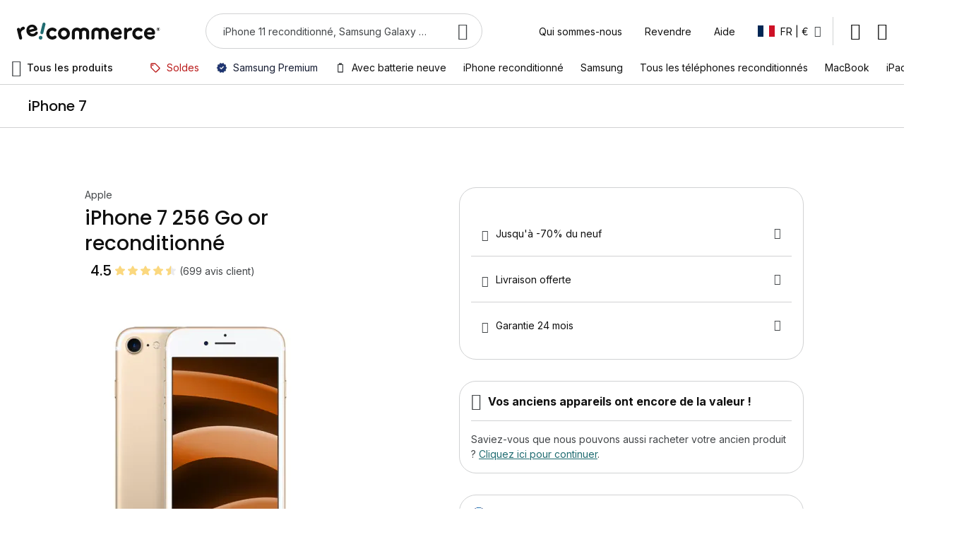

--- FILE ---
content_type: image/svg+xml
request_url: https://d10cggh4v5dmy2.cloudfront.net/media/catalog/category/sell_24dp_BA1A1A_FILL0_wght400_GRAD0_opsz24.svg
body_size: 149
content:
<svg xmlns="http://www.w3.org/2000/svg" height="24px" viewBox="0 -960 960 960" width="24px" fill="#ba1a1a"><path d="M856-390 570-104q-12 12-27 18t-30 6q-15 0-30-6t-27-18L103-457q-11-11-17-25.5T80-513v-287q0-33 23.5-56.5T160-880h287q16 0 31 6.5t26 17.5l352 353q12 12 17.5 27t5.5 30q0 15-5.5 29.5T856-390ZM513-160l286-286-353-354H160v286l353 354ZM260-640q25 0 42.5-17.5T320-700q0-25-17.5-42.5T260-760q-25 0-42.5 17.5T200-700q0 25 17.5 42.5T260-640Zm220 160Z"/></svg>

--- FILE ---
content_type: image/svg+xml
request_url: https://d10cggh4v5dmy2.cloudfront.net/media/wysiwyg/product/check/videocam.svg
body_size: 253
content:
<svg width="24" height="25" viewBox="0 0 24 25" fill="none" xmlns="http://www.w3.org/2000/svg">
<mask id="mask0_8588_82566" style="mask-type:alpha" maskUnits="userSpaceOnUse" x="0" y="0" width="24" height="25">
<rect y="0.59082" width="24" height="24" fill="#D9D9D9"/>
</mask>
<g mask="url(#mask0_8588_82566)">
<path d="M4 20.5908C3.45 20.5908 2.97917 20.395 2.5875 20.0033C2.19583 19.6117 2 19.1408 2 18.5908V6.59082C2 6.04082 2.19583 5.56999 2.5875 5.17832C2.97917 4.78665 3.45 4.59082 4 4.59082H16C16.55 4.59082 17.0208 4.78665 17.4125 5.17832C17.8042 5.56999 18 6.04082 18 6.59082V11.0908L22 7.09082V18.0908L18 14.0908V18.5908C18 19.1408 17.8042 19.6117 17.4125 20.0033C17.0208 20.395 16.55 20.5908 16 20.5908H4ZM4 18.5908H16V6.59082H4V18.5908Z" fill="#434649"/>
</g>
</svg>


--- FILE ---
content_type: application/javascript
request_url: https://d397r3f0pbcred.cloudfront.net/static/version0.0.0.311/frontend/Recommerce/default/fr_FR/Swissup_Breeze/bundles/18/gtm-opr.min.js
body_size: 851
content:
define(['jquery','ko','domReady!'],function($,ko){let refurb=window.refurbConfig;let currentProductId=parseInt($('#product_addtocart_form [name="product"]').val());refurb.currentProductId=ko.observable(currentProductId);refurb.currentProduct=ko.computed(function(){return refurb.products[refurb.currentProductId()]||{};});refurb.attributes.forEach(function(attribute){attribute.options.forEach(function(option){option.isCurrent=ko.computed(function(){return option.products[refurb.currentProductId()]===refurb.currentProductId();});option.product=ko.computed(function(){return refurb.products[option.products[refurb.currentProductId()]]||{};});});attribute.isVisible=ko.computed(function(){let isVisible=false;attribute.options.forEach(function(option){isVisible=isVisible||option.products[refurb.currentProductId()]===refurb.currentProductId();});return isVisible;});if(attribute.isCPO){attribute.currentOption=ko.computed(function(){return attribute.options.find((option)=>{return option.products[refurb.currentProductId()]===refurb.currentProductId();});});attribute.oppositeOption=ko.computed(function(){return attribute.options.find((option)=>{return option.products[refurb.currentProductId()]!==refurb.currentProductId();});});attribute.yesOption=attribute.options.find((option)=>option.id);}});refurb.discounts.forEach(function(discount){discount.price=refurb.products[discount.productId].price;discount.oldPrice=refurb.products[discount.productId].oldPrice;discount.url=refurb.products[discount.productId].url;});refurb.currentPriceId=ko.observable(false);refurb.currentPrice=ko.computed(()=>{return refurb.currentPriceId()?refurb.products[refurb.currentPriceId()]:refurb.currentProduct();});if($.breezemap){$.breezemap['Magento_Catalog/js/model/refurb']=refurb;}
return refurb;});define(['jquery','Recommerce_Gtm/js/push','Magento_Catalog/js/model/refurb'],function($,dataLayerPush,refurb){'use strict';let result=function(){$(document).on('click','.switcher-discount a',function(){let product=refurb.products[parseInt($(this).parent().data('product-id'))];dataLayerPush({event:'product_promotion',items:[{item_id:product.sku,item_name:product.name,item_brand:$('.product-main .product.manufacturer .value').html().trim()}]});});}
result.component='Recommerce_Gtm/js/event/product-promotion-onepage';return result;});define(['jquery','Recommerce_Gtm/js/push','Magento_Catalog/js/model/refurb'],function($,dataLayerPush,refurb){'use strict';let result=function(config,node){let getData=function(product){return{ecommerce:{value:parseFloat(product.price),product_discount:parseFloat(product.oldPrice||product.price)-parseFloat(product.price),store:true,user_data:true,items:[{discount:parseFloat(product.oldPrice||product.price)-parseFloat(product.price),index:0,item_id:product.sku,item_name:product.name,item_brand:$(node).find('.product.manufacturer .value').html().trim(),stock_status:product.isInStock?'En Stock':'Hors Stock',price:parseFloat(product.price),quantity:1}]}};}
$(document).on('ajax:addToCart',function(e,eventData){if(eventData.response.backUrl&&eventData.response.backUrl===window.location.href.split(/[?#]/)[0]){return;}
let product=refurb.products[eventData.productIds[0]];let data=getData(product);dataLayerPush({event:'add_to_cart',...data});});$(document).on('ajax:addCustomOptions',function(e,eventData){let product=refurb.products[eventData.productId];let data=getData(product);dataLayerPush({event:'add_options',...data,ecommerce:{...data.ecommerce,options:eventData.options}});});}
result.component='Recommerce_Gtm/js/event/add-to-cart-onepage';return result;});